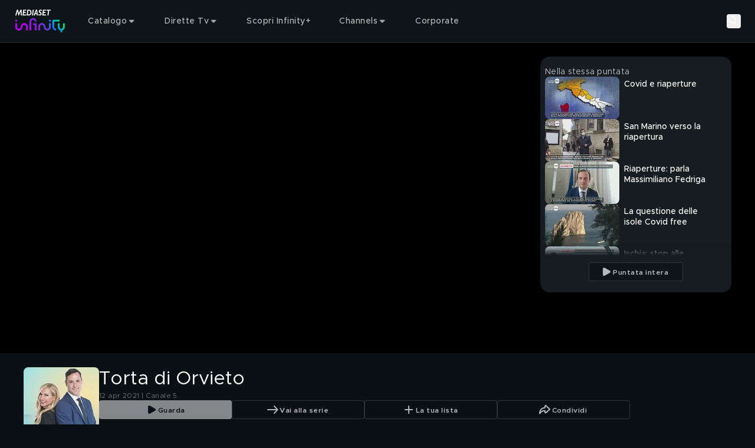

--- FILE ---
content_type: text/javascript
request_url: https://static3.mediasetplay.mediaset.it/assets/_next/static/chunks/449-c9b49c524df47ccf.js
body_size: 9311
content:
(self.webpackChunk_N_E=self.webpackChunk_N_E||[]).push([[449],{10363:(e,n,t)=>{"use strict";t.d(n,{Y:()=>S});var i=t(80319),r=t(88898),l=t(62398),s=t(68057),o=t(76497),a=t(70834),d=t(35452),c=t(41317),m=t(95231);t(63063);var v=t(81773),u=t(27946),h=t(51454),p=t(11561),g=t(84193);let x=e=>{let{section:n}=e,{__typename:t,id:r,resolverParams:l}=n;return r?(0,i.jsx)(p.RecommendedSectionClient,{id:r,resolverParams:l}):(g.R.warn({__typename:t,componentName:"RecommendedSection",id:r},"missing collection id"),(0,i.jsx)(i.Fragment,{}))},b=e=>{let{section:n}=e,{resolverType:t}=n;return t===m.Y.section.type.recommended?(0,i.jsx)(x,{section:n}):(g.R.warn({componentName:"PlaceholderSection",resolverType:t},"unknown section resolverType"),(0,i.jsx)(i.Fragment,{}))};var P=t(71317),f=t(72634),j=t(74676),y=t(89681);let C=e=>{var n;let{section:t}=e;if(!(null==t?void 0:t.collections)||0===t.collections.length)return g.R.warn({componentName:"SectionTab",section:t},"Missing collections"),(0,i.jsx)(i.Fragment,{});let r=(0,s.n)(t.link),l=null!=(n=null==t?void 0:t.id)?n:"";return(0,i.jsxs)("div",{className:P.paddingSlider,children:[(0,i.jsx)(f.z,{link:r,title:t.title}),(0,i.jsx)(y.Tabs,{sectionId:l,collections:t.collections}),(0,i.jsx)(j.SectionTabCollection,{initialCollection:(0,s.n)(t.collections[0]),sectionId:l})]})};var w=t(14988);let N=e=>{var n;let{area:t,isRightArea:r}=e,{pageData:{pageType:o}={}}=(0,c.S)().value;return null==(n=t.sections)?void 0:n.map((e,n)=>{switch(null==e?void 0:e.__typename){case"Section":var t,d,c;let m=(0,s.n)(e);if(null==(d=m.attributes)||null==(t=d.flags)?void 0:t.includes(a.un.Tab))return(0,i.jsx)(C,{section:m},(0,l.v)({index:n,item:m}));return null==(c=m.collections)?void 0:c.map((e,n)=>{var t,d,c;if(!e)return void g.R.warn({collection:e,componentName:"Area"},"invalid collection");let m=(0,s.n)(e),v=(0,s.n)(null==(t=m.itemsConnection)?void 0:t.pageInfo),p={...v,hasNextPage:(null==v?void 0:v.hasNextPage)||!1,previousCollectionItems:null==(c=m.itemsConnection)||null==(d=c.items)?void 0:d.length};return(0,i.jsx)(i.Fragment,{children:o===a.g6.Listing||o===a.g6.ListingUserlist?(0,i.jsx)(i.Fragment,{children:(0,i.jsx)(h.R,{collection:m,children:(0,i.jsx)(i.Fragment,{children:(null==v?void 0:v.hasNextPage)&&(0,i.jsx)(u.InfiniteScroll,{collectionId:m.id,collectionPageInfo:p})})})}):(0,i.jsx)(w.p,{isRightSideArea:r,collection:m})},(0,l.v)({index:n,item:m}))});case"PlaceholderSection":let v=(0,s.n)(e);return(0,i.jsx)(b,{section:v},(0,l.v)({index:n,item:v}));default:g.R.warn({__typename:e.__typename,componentName:"Area"},"Unknown section __typename");return}})};var L=t(57135),R=t(38551);let k=e=>{let{areas:n,bgColor:t,index:r}=e,l=n.at(0),o=n.at(1),d=o&&(e=>{var n;return(null==(n=e.sections)?void 0:n.some(e=>{var n;return"Section"===e.__typename&&(null==(n=(0,s.n)(e).collections)?void 0:n.some(e=>(0,L.Vs)({collection:(0,s.n)(e)})))}))||!1})(o),{pageData:{pageType:m}={}}=(0,c.S)().value,v=m===a.g6.Article;return(0,i.jsx)("div",{className:"relative",style:t?{background:t}:void 0,children:(0,i.jsxs)("div",{id:"".concat("area-container-with-sidebar","_").concat(r),"data-observe-resize":0===r,className:(0,R.A)("area-container area-container-with-sidebar",v&&"area-container-with-sidebar-article-page"),children:[l&&(0,i.jsx)("div",{className:"area-container-left-area",children:(0,i.jsx)(N,{area:l})}),d&&(0,i.jsx)("div",{className:"area-container-right-area",children:(0,i.jsx)(N,{area:o,isRightArea:!0})})]})})},_=e=>{let{areaContainer:n,index:t}=e,r=n.areas,{pageData:l}=(0,c.S)().value;if(!(null==r?void 0:r.length))return(0,i.jsx)(i.Fragment,{});let{layout:u,bgColor:h}=(0,s.n)(n.attributes)||{},{dataSource:p,referenceId:g,referenceType:x,contentRight:b}=l||{},P=(null==p?void 0:p.__typename)==="VideoItem",{channelRights:f}=P&&p||{},j=(0,o.OH)(n,{collection:{typename:"GenericCollection"},item:{resolverType:m.Y.item.type.player,typename:"PlaceholderItem"}}),y=(0,o.OH)(n,{collection:{typename:"GenericCollection"},item:{resolverType:m.Y.item.type.videoInfo,typename:"PlaceholderItem"}}),C=(0,o.OH)(n,{collection:{typename:"GenericCollection"},item:{resolverType:m.Y.item.type.movieInfo,typename:"PlaceholderItem"}}),w=P&&(y||C),L=w&&p.title||"",R=(x===a.ss.Video||x===a.ss.Movie)&&(y||C||j),_=w&&(0,d.ft)({itemImages:(0,s.n)(p.images),type:d.qG.imageHeaderPoster})||void 0,S=u===a.rR.MainWithSidebar?(0,i.jsx)(k,{index:t,areas:r,bgColor:_?void 0:h}):(0,i.jsx)("div",{className:"area-container",style:!_&&h?{background:h}:void 0,"data-observe-resize":0===t,children:r.map((e,n)=>(0,i.jsx)(N,{area:e},n))});return R?(0,i.jsx)(v.VideoPageLandingProvider,{altAttributeValue:L,channelRights:f,referenceId:g,itemImage:_,hasVideoPlayerItem:j,referenceType:x,contentRight:b,children:S}):S},S=e=>{var n;let{areaContainersConnection:t}=e;return(0,r.E)().set(!1),null==t||null==(n=t.areaContainers)?void 0:n.map((e,n)=>(0,i.jsx)(_,{areaContainer:(0,s.n)(e),index:n},(0,l.v)({index:n,item:e})))}},11561:(e,n,t)=>{"use strict";t.d(n,{RecommendedSectionClient:()=>P});var i=t(80319),r=t(86670),l=t(1115),s=t(57135),o=t(70834),a=t(11846),d=t(29675),c=t(18859),m=t(84193),v=t(41317),u=t(62398),h=t(95231),p=t(68057),g=t(6414),x=t(63063);let b=e=>{var n,t;let{section:s,showSkeleton:a,id:d}=e;if(s&&(null==s?void 0:s.__typename)!=="Section")return m.R.warn({__typename:null==s?void 0:s.__typename,componentName:"RecommendedSectionClient"},"unknown result1.__typename"),(0,i.jsx)(i.Fragment,{});let c=(0,p.n)(s),v=c&&!(null==c||null==(n=c.collections)?void 0:n.length);return(0,i.jsx)(i.Fragment,{children:!v&&(0,i.jsxs)(i.Fragment,{children:[a&&(0,i.jsx)(r.A,{template:o.T0.KeyframeNotext,slidesNumber:3,"data-cs-override-id":d}),!a&&(null==c||null==(t=c.collections)?void 0:t.map((e,n)=>{let t=(0,p.n)(e);return(0,i.jsx)(l.S,{collection:t},(0,u.v)({index:n,item:t}))}))]})})},P=e=>{let{id:n,resolverParams:t}=e,r=(0,x.useRef)(null),l=(0,g.W)({once:!0,ref:r}),{pageData:{pageType:m}={}}=(0,v.S)().value,{query:{data:{result1:u}={},isFetching:p,isUninitialized:P}}=(e=>{let{variables:n,skip:t}=e||{},i=(0,d.GV)(c.n3);return{query:(0,a.PD)({variables:n},{skip:t||!i||!n})}})({skip:m!==o.g6.Movie&&m!==o.g6.Video&&!l,variables:{id:n,resolverParams:(0,s.kt)(t),resolverType:h.Y.section.type.recommended}});return(0,i.jsx)("div",{ref:r,children:(0,i.jsx)(b,{section:u,showSkeleton:!l||p||P,id:n})})};P.displayName="RecommendedSectionClient"},14133:(e,n,t)=>{"use strict";t.d(n,{AresListingPage:()=>f});var i=t(80319),r=t(51454),l=t(86670),s=t(10363),o=t(41317),a=t(66270);let d=e=>{var n;let{areaContainersConnection:t,clientSeoContext:r}=e,{value:{pageData:l}}=(0,o.S)(),s=null!=r?r:null==l?void 0:l.seoContext,d=(0,a.CS)({areaContainersConnection:t,pageData:{...l,seoContext:s}});return null==d||null==(n=d.data)?void 0:n.map((e,n)=>(0,i.jsx)("script",{type:"application/ld+json",dangerouslySetInnerHTML:{__html:JSON.stringify(e)}},n))};var c=t(70834),m=t(9476),v=t(5140),u=t(68057);t(35452);let h={esp:{follow:!0,index:!0,"max-image-preview":"large","max-video-preview":-1},ita:{"max-image-preview":"large"}};var p=t(63063),g=t(19659),x=t(38856),b=t(81240),P=t(29675);let f=()=>{var e;let{pageData:{referenceId:n}={}}=(0,o.S)().value,t=(0,P.jL)(),{query:{data:a,isFetching:f,isUninitialized:j}}=(0,g.h)({skip:!n,variables:{id:n||""}}),y=(0,u.n)(null==a?void 0:a.getListingPage),{analyticsContext:C,areaContainersConnection:w,seoContext:N,url:L}=y||{};(e=>{let{seoContext:n,pageUrl:t}=e||{},i=(0,p.useRef)([]);(0,p.useLayoutEffect)(()=>{let e=function(e){let{icons:n={},clientSeoContext:t,pageUrl:i}=e,{value:{pageData:{ampUrl:r,seoContext:l,referenceId:s,referenceType:a,dataSource:d,canonicalUrl:p}={}}}=(0,o.S)();r&&(n.other={rel:"amphtml",url:r});let{metaTitle:g,socialTitle:x,metaDescription:b,socialImg:P}=t||l||{},f=(0,u.n)(P),{openGraphImage:j,twitterImage:y}=(0,v.F0)({socialImg:f});return{alternates:{canonical:i||p},description:b,icons:n,openGraph:{description:b||"",images:[{height:630,url:j,width:1200}],locale:"esp"===m.gD?"es_ES":"it_IT",siteName:"esp"===m.gD?m.Tc:m.hN,title:x||void 0,type:(0,v.TB)({dataSource:d,pathname:i||p,referenceType:a||c.ss.Webview}),url:i||p},other:{"app-reference-id":s||""},robots:h[m.gD],title:g,twitter:{card:"summary_large_image",creator:m.pu,description:b||"",images:[{url:y}],site:"esp"===m.gD?"@MedInfinityEs":"@medinfinityit",title:x||""}}}({clientSeoContext:n,pageUrl:t}),r=(0,v.jR)(e);return(null==e?void 0:e.title)&&(document.title=e.title.toString()),r.length&&r.forEach(e=>(0,v.Tm)(e,i)),()=>{i.current.forEach(e=>e.remove()),i.current=[]}},[n,t])})({pageUrl:L,seoContext:N});let R=(0,u.n)(w);return(0,p.useEffect)(()=>{t((0,b.wE)(null==y?void 0:y.title))},[t,null==y?void 0:y.title]),(0,x.K)({analyticsContext:C}),(0,i.jsx)(i.Fragment,{children:f||j?(0,i.jsx)("div",{className:"".concat(r.v," mb-96"),children:(0,i.jsx)(l.A,{id:(null==a||null==(e=a.getListingPage)?void 0:e.id)||"aresListingSkeleton",template:c.T0.KeyframeNotext,slidesNumber:3,layout:c.pR.Grid})}):(0,i.jsx)(i.Fragment,{children:R&&(0,i.jsxs)(i.Fragment,{children:[(0,i.jsx)(s.Y,{areaContainersConnection:R}),(0,i.jsx)(d,{areaContainersConnection:R,clientSeoContext:N})]})})})}},18020:(e,n,t)=>{"use strict";t.d(n,{MediasetInternationalProvider:()=>a});var i=t(69581),r=t(68656),l=t(87923),s=t(39960),o=t(63063);let a=e=>{let{children:n}=e,t=(0,l.A)(),a=(0,s.useRouter)();return(0,o.useEffect)(()=>{if(t){let e=(0,i.o)();if(!(null==e?void 0:e.value))return;let n=(0,r.oP)({url:null==e?void 0:e.value});n&&a.replace(n)}},[t,a]),n}},19659:(e,n,t)=>{"use strict";t.d(n,{h:()=>s});var i=t(51694),r=t(29675),l=t(18859);let s=e=>{let{variables:n,skip:t}=e||{},s=(0,r.GV)(l.n3);return{query:(0,i.h)({variables:n},{skip:t||!s||!n})}}},20881:(e,n,t)=>{"use strict";t.d(n,{ListingTextContainerClient:()=>l});var i=t(80319),r=t(63063);let l=e=>{let{children:n,isMobile:t}=e,[l,s]=(0,r.useState)(0),[o,a]=(0,r.useState)(null!=t&&t);return(0,r.useLayoutEffect)(()=>{if(t)return;let e=()=>{let e=document.getElementById("listing-page-items-container");e&&s((window.innerWidth-e.offsetWidth)/2),a(!0)};return e(),window.addEventListener("resize",e),()=>window.removeEventListener("resize",e)},[t]),(0,i.jsx)("div",{style:{marginLeft:l,marginRight:l,opacity:+!!o},className:"listing-text-container",children:n})}},44797:(e,n,t)=>{"use strict";t.d(n,{PurchasePage:()=>f});var i=t(80319),r=t(91003),l=t(42978),s=t(84193),o=t(47146);function a(e){let{dispatch:n,src:t,urlBack:i}=e;n((0,o.dZ)({homePageFallback:!0,src:t,title:"IFRAME PURCHASE OPTION",type:o.BG.personalArea,urlBack:i}))}var d=t(9065),c=t(70834),m=t(1283),v=t(84355),u=t(81240),h=t(50324),p=t(29675),g=t(18859),x=t(60229),b=t(39960),P=t(63063);let f=e=>{let{referenceType:n,referenceId:t}=e,f=(0,b.useRouter)(),j=(0,p.jL)(),y=(0,p.GV)(x.n2),C=(0,p.GV)(g.n3),{userInfo:{uid:w}={}}=(0,p.GV)(x.Qg)||{},N=(0,p.GV)(u.fx),{commerce:L}=(0,p.GV)(v.zg)||{},R=n===c.ss.Purchaseoption,k=n===c.ss.Purchasetvod,_=(0,m.d)();return(0,P.useEffect)(()=>{j((0,h.TA)(void 0))},[j]),(0,P.useEffect)(()=>{if(C){if(!y){j((0,o.i4)()),_().catch(()=>(0,d.o)({router:f,url:N}));return}if(t&&w){let e,{purchaseOptionUrl:i,purchaseTvodUrl:r}=(null==L?void 0:L.personalarea)||{};if(R&&i?e=i:k&&r&&(e=r),e){let i=function(e){let{url:n=window.location.href,uid:t}=e;try{let e=new URL(n),i=e.searchParams.get("context"),r=i?JSON.parse(decodeURIComponent(i)):void 0;if(!r||!(null==r?void 0:r.iFrameUrlBack))return;let l=new URL(r.iFrameUrlBack);for(let[n,t]of e.searchParams.entries())l.searchParams.append(n,t);return t&&l.searchParams.append("uid",encodeURIComponent(t)),l.toString()}catch(e){s.R.warn({error:e,functionName:"getUrlFromContext",url:n},"Error in parsing URL");return}}({uid:w});if(i){a({dispatch:j,src:i,urlBack:N}),s.R.debug({componentName:"PurchasePage",contextUrl:i,referenceId:t,referenceType:n,uid:w},"Open purchase iframe returning from pmCallback");return}!function(e){let{dispatch:n,referenceId:t,purchaseUrl:i,uid:r,urlBack:o}=e;s.R.debug({componentName:"PurchasePage",purchaseUrl:i,referenceId:t,uid:r},"Open PersonalArea IFrame");let d=i.replace("{channelsRights}",t).replace("{guid}",t);try{if(!d)throw Error("Invalid url: ".concat(i,", referenceId: ").concat(t));let e=(0,l.L)({uid:r,url:d});if(!e)throw Error("Failed to build personal area url with uid: ".concat(r," and url: ").concat(d));let c=new URL(e);c.searchParams.append("pmUrlBack",encodeURIComponent(window.location.href)),o&&c.searchParams.append("urlBack",encodeURIComponent(o));let m=c.toString();s.R.debug({functionName:"openPurchaseModal",src:m,urlBack:o}),a({dispatch:n,src:m,urlBack:o})}catch(e){s.R.error({error:e,functionName:"openPurchaseModal",purchaseUrl:i,referenceId:t,uid:r,urlBack:o})}}({dispatch:j,purchaseUrl:e,referenceId:t,uid:w,urlBack:N});return}s.R.error({commerceConfig:L,componentName:"PurchasePage",referenceType:n},"Fail to open PersonalArea Iframe, unmatched path or missing commerce config");return}s.R.error({componentName:"PurchasePage",referenceId:t,referenceType:n,uid:w},"Fail to open PersonalArea Iframe, missing referenceId or uid")}},[L,j,y,C,R,k,_,t,n,f,w,N]),(0,P.useEffect)(()=>()=>{(R||k)&&j((0,o.i4)())},[j,R,k]),(0,i.jsx)(r.a,{})}},44863:(e,n,t)=>{"use strict";t.d(n,{ListingCollectionClient:()=>u});var i=t(80319),r=t(1115),l=t(91003),s=t(57135),o=t(19659),a=t(68781),d=t(29675),c=t(68057),m=t(63063),v=t(91001);let u=e=>{let{referenceId:n,filters:t,sorts:u,isMobile:h,children:p}=e,g=(0,d.GV)(a.S$),x=(0,d.GV)(a.NZ),{query:{data:b,isFetching:P}}=(0,o.h)({skip:!n||!g&&!x,variables:{filter:null==g?void 0:g.id,id:n||"",sort:null==x?void 0:x.id}}),f=(0,c.n)(null==b?void 0:b.getListingPage),j=(0,c.n)(null==f?void 0:f.areaContainersConnection),y=(0,m.useMemo)(()=>(0,s.vS)(j),[j]),C=y.length>0&&!P;return(0,i.jsxs)("div",{className:"space-y-4",children:[(0,i.jsx)(v.c,{sorts:u,filters:t,isMobile:h}),g||x?(0,i.jsxs)(i.Fragment,{children:[C&&(0,i.jsx)(r.S,{collection:y[0]}),!C&&(0,i.jsx)(l.a,{variant:"transparent"})]}):p]})}},51449:(e,n,t)=>{Promise.resolve().then(t.bind(t,90025)),Promise.resolve().then(t.t.bind(t,39463,23)),Promise.resolve().then(t.t.bind(t,59683,23)),Promise.resolve().then(t.bind(t,69111)),Promise.resolve().then(t.bind(t,1793)),Promise.resolve().then(t.bind(t,11223)),Promise.resolve().then(t.bind(t,85977)),Promise.resolve().then(t.bind(t,31163)),Promise.resolve().then(t.bind(t,71317)),Promise.resolve().then(t.bind(t,45429)),Promise.resolve().then(t.bind(t,98485)),Promise.resolve().then(t.bind(t,80320)),Promise.resolve().then(t.bind(t,62255)),Promise.resolve().then(t.bind(t,13839)),Promise.resolve().then(t.bind(t,85969)),Promise.resolve().then(t.bind(t,31484)),Promise.resolve().then(t.bind(t,89695)),Promise.resolve().then(t.bind(t,35565)),Promise.resolve().then(t.bind(t,23281)),Promise.resolve().then(t.bind(t,27642)),Promise.resolve().then(t.bind(t,91697)),Promise.resolve().then(t.bind(t,46590)),Promise.resolve().then(t.bind(t,68548)),Promise.resolve().then(t.bind(t,27946)),Promise.resolve().then(t.bind(t,34906)),Promise.resolve().then(t.bind(t,66303)),Promise.resolve().then(t.bind(t,44863)),Promise.resolve().then(t.bind(t,20881)),Promise.resolve().then(t.bind(t,97712)),Promise.resolve().then(t.bind(t,33937)),Promise.resolve().then(t.bind(t,58256)),Promise.resolve().then(t.bind(t,84189)),Promise.resolve().then(t.bind(t,22459)),Promise.resolve().then(t.bind(t,91423)),Promise.resolve().then(t.bind(t,85013)),Promise.resolve().then(t.bind(t,53586)),Promise.resolve().then(t.bind(t,44072)),Promise.resolve().then(t.bind(t,48429)),Promise.resolve().then(t.bind(t,5490)),Promise.resolve().then(t.bind(t,85438)),Promise.resolve().then(t.bind(t,60561)),Promise.resolve().then(t.bind(t,25641)),Promise.resolve().then(t.bind(t,65861)),Promise.resolve().then(t.bind(t,17050)),Promise.resolve().then(t.bind(t,76948)),Promise.resolve().then(t.bind(t,18020)),Promise.resolve().then(t.bind(t,81773)),Promise.resolve().then(t.bind(t,93270)),Promise.resolve().then(t.bind(t,64321)),Promise.resolve().then(t.bind(t,17227)),Promise.resolve().then(t.bind(t,11242)),Promise.resolve().then(t.bind(t,4390)),Promise.resolve().then(t.bind(t,26423)),Promise.resolve().then(t.bind(t,75835)),Promise.resolve().then(t.bind(t,40301)),Promise.resolve().then(t.bind(t,84898)),Promise.resolve().then(t.bind(t,40762)),Promise.resolve().then(t.bind(t,89258)),Promise.resolve().then(t.bind(t,64181)),Promise.resolve().then(t.bind(t,80747)),Promise.resolve().then(t.bind(t,40442)),Promise.resolve().then(t.bind(t,14133)),Promise.resolve().then(t.bind(t,41045)),Promise.resolve().then(t.bind(t,79152)),Promise.resolve().then(t.bind(t,9439)),Promise.resolve().then(t.bind(t,92521)),Promise.resolve().then(t.bind(t,74958)),Promise.resolve().then(t.bind(t,89428)),Promise.resolve().then(t.bind(t,2823)),Promise.resolve().then(t.bind(t,57766)),Promise.resolve().then(t.bind(t,36249)),Promise.resolve().then(t.bind(t,57126)),Promise.resolve().then(t.bind(t,39691)),Promise.resolve().then(t.bind(t,66520)),Promise.resolve().then(t.bind(t,22181)),Promise.resolve().then(t.bind(t,20351)),Promise.resolve().then(t.bind(t,44797)),Promise.resolve().then(t.bind(t,11561)),Promise.resolve().then(t.bind(t,2405)),Promise.resolve().then(t.bind(t,35644)),Promise.resolve().then(t.bind(t,56894)),Promise.resolve().then(t.bind(t,52231)),Promise.resolve().then(t.bind(t,74676)),Promise.resolve().then(t.bind(t,89681)),Promise.resolve().then(t.bind(t,14210)),Promise.resolve().then(t.bind(t,8087)),Promise.resolve().then(t.bind(t,96673)),Promise.resolve().then(t.bind(t,97382)),Promise.resolve().then(t.bind(t,86179)),Promise.resolve().then(t.bind(t,73557)),Promise.resolve().then(t.bind(t,82238)),Promise.resolve().then(t.bind(t,9081)),Promise.resolve().then(t.bind(t,4685)),Promise.resolve().then(t.bind(t,33999)),Promise.resolve().then(t.bind(t,30707)),Promise.resolve().then(t.bind(t,41779)),Promise.resolve().then(t.bind(t,19940)),Promise.resolve().then(t.bind(t,84593)),Promise.resolve().then(t.bind(t,13806)),Promise.resolve().then(t.bind(t,59947)),Promise.resolve().then(t.bind(t,28804)),Promise.resolve().then(t.bind(t,73313)),Promise.resolve().then(t.bind(t,60316))},51454:(e,n,t)=>{"use strict";t.d(n,{R:()=>P,v:()=>b});var i=t(80319),r=t(98485),l=t(64417),s=t(14988),o=t(29689),a=t(70834),d=t(52508),c=t(35452),m=t(41317),v=t(68057),u=t(38551);t(63063);var h=t(31611),p=t(44863),g=t(20881),x=t(97712);let b="pt-6 md:pt-24 xl:pt-28",P=e=>{let{collection:n,children:t}=e,{title:P,description:f,images:j}=n,{isMobile:y,pageData:{pageType:C,referenceId:w,metadata:N}={}}=(0,m.S)().value,L=N&&(0,v.n)(N.colorSchema),R=P||f,k=(0,v.n)(j),_=(0,c.ft)({itemImages:k,type:c.qG.editorialImageListingCover}),{listingCollection:{image:{width:S,height:I}}}=o.i,F="filters"in n?n.filters:void 0,T="sorts"in n?n.sorts:void 0,A=F&&F.length>0||T&&T.length>0;return(0,i.jsxs)("div",{className:"relative",children:[_&&(0,i.jsxs)("div",{className:(0,u.A)("listing-cover-background",!R&&!L&&"listing-margin-bottom-class"),children:[(0,i.jsx)(h.w,{itemImage:_,height:I,width:S,className:"absolute size-full h-listing-collection-s object-cover md:h-listing-collection-m xl:h-listing-collection-xl"}),(0,i.jsx)("div",{className:"listing-cover-mask h-listing-collection-s md:h-listing-collection-m xl:h-listing-collection-xl"}),R&&(0,i.jsxs)(g.ListingTextContainerClient,{isMobile:y,children:[P&&(0,i.jsx)("div",{className:"mb-8 flex text-default-text-color",children:(0,i.jsx)(l.o,{variant:"headline-3",className:"line-clamp-3 w-0 grow",children:P})}),f&&(0,i.jsx)("div",{className:"mb-6 flex",children:(0,i.jsx)("div",{className:"w-0 grow text-default-text-color",children:(0,i.jsx)(r.ClampedDescription,{lineClampClass:"line-clamp-5 md:line-clamp-3",dictionary:{showLess:"(".concat(d.R.t("key_show_less"),")"),showMore:"(".concat(d.R.t("key_show_more").toLowerCase(),")")},toggleTypography:{className:"md:mb-6 my-2",htmlTag:"p",opacity:"low",variant:"caption"},children:(0,i.jsx)(l.o,{variant:"headline-5",opacity:"medium",children:f})})})})]})]}),C===a.g6.ListingUserlist?(0,i.jsx)(x.ListingUserlistWrapper,{isMobile:y,title:P,children:(0,i.jsx)(s.p,{collection:n,children:t})}):(0,i.jsx)("div",{className:(0,u.A)("listing-collection-content",!_&&b),children:(0,i.jsxs)("div",{id:"listing-page-items-container",className:"relative mx-auto inline max-md:w-full",children:[!_&&P&&(0,i.jsx)("div",{className:(0,u.A)("mb-8 flex max-md:px-4 xl:mb-10"),children:(0,i.jsx)(l.o,{variant:"headline-3",className:"line-clamp-3 w-0 grow",children:P})}),!_&&f&&(0,i.jsx)("div",{className:"mb-6 flex max-md:px-4",children:(0,i.jsx)("div",{className:"w-0 grow",children:(0,i.jsx)(r.ClampedDescription,{lineClampClass:"line-clamp-5 md:line-clamp-3",dictionary:{showLess:"(".concat(d.R.t("key_show_less"),")"),showMore:"(".concat(d.R.t("key_show_more").toLowerCase(),")")},toggleTypography:{className:"md:mb-6 my-2",htmlTag:"p",opacity:"low",variant:"caption"},children:(0,i.jsx)(l.o,{variant:"headline-5",opacity:"medium",children:f})})})}),A?(0,i.jsx)(i.Fragment,{children:(0,i.jsx)(p.ListingCollectionClient,{sorts:T,filters:F,isMobile:y,referenceId:w,children:(0,i.jsx)(s.p,{collection:n,children:t})})}):(0,i.jsx)(s.p,{collection:n,children:t})]})})]})}},51564:(e,n,t)=>{"use strict";t.d(n,{q:()=>v});var i=t(80319),r=t(62255),l=t(87335),s=t(63063);let o=e=>{let{size:n=24,color:t,useDefaultVariant:r,className:s}=e,o=(0,l.n)(t,r);return(0,i.jsx)("svg",{width:n,height:n,viewBox:"0 0 24 24",fill:"none",xmlns:"http://www.w3.org/2000/svg",className:s,children:(0,i.jsxs)("g",{opacity:"0.7",children:[(0,i.jsx)("path",{fillRule:"evenodd",clipRule:"evenodd",d:"M7.95933 12.2487L7 17.0001L11.752 16.0421L23.0007 4.79407L19.2073 1.00073L7.95933 12.2487ZM11.094 14.8141L8.706 15.2967L9.18667 12.9074L11.094 14.8141ZM12.0367 13.8714L21.1147 4.79273L19.2073 2.88607L18.2893 3.80407L20.1867 5.7014L19.244 6.64407L17.3467 4.74673L10.13 11.9641L12.0367 13.8714Z",fill:o}),(0,i.jsx)("path",{d:"M21 10.603V10.603V18.1579C21 19.7275 19.7912 21 18.3 21H5.7C4.20883 21 3 19.7275 3 18.1579V5.84211C3 4.27245 4.20883 3 5.7 3H13.7222V3",stroke:o,strokeWidth:"2"})]})})};var a=t(12038),d=t(52508),c=t(87602),m=t(29675);let v=()=>{let e=(0,m.jL)(),n=(0,m.GV)(c.ke),{removeAllItems:t}=(0,a.QB)({}),l=(0,s.useCallback)(()=>{e((0,c.k7)(!n))},[e,n]);return(0,i.jsx)("div",{className:"flex justify-end gap-x-4 px-4 pb-2 pt-6",children:n?(0,i.jsxs)(i.Fragment,{children:[(0,i.jsx)(r.BaseButton,{onClick:t,className:"w-full",variant:"tertiary",children:d.R.t("key_delete_all")}),(0,i.jsx)(r.BaseButton,{onClick:l,className:"w-full",variant:"tertiary",children:d.R.t("key_cancel")})]}):(0,i.jsx)(r.BaseButton,{onClick:l,variant:"tertiary",iconLeft:(0,i.jsx)(o,{}),children:d.R.t("key_edit")})})}},65861:(e,n,t)=>{"use strict";t.d(n,{KidsProviderClient:()=>o});var i=t(80319),r=t(9476),l=t(70834),s=t(39960);let o=e=>{let{referenceType:n,kidsContent:t}=e,o=(0,s.usePathname)(),a=(0,s.useRouter)();return n===l.ss.Homepage&&o!==r.Fy?(a.replace(r.Fy),(0,i.jsx)(i.Fragment,{})):t}},73557:(e,n,t)=>{"use strict";t.d(n,{UserlistPageClient:()=>j});var i=t(80319),r=t(85977),l=t(64417),s=t(91003),o=t(10363),a=t(76497),d=t(45195),c=t(29675),m=t(18859),v=t(38856),u=t(46828),h=t(52508),p=t(41317),g=t(87602),x=t(68057),b=t(60229),P=t(63063),f=t(51564);let j=()=>{var e;let{pageData:{referenceId:n}={}}=(0,p.S)().value,t=(0,c.GV)(b.n2),j=(0,c.GV)(m.n3),{data:{activeTVOD:y}={}}=(0,u.u)(),C=(0,c.jL)(),w=(0,P.useMemo)(()=>null==y?void 0:y.map(e=>e.tvodGuid),[y]),{query:{data:{getUserlistPage:N}={},isFetching:L}}=(e=>{let{variables:n,skip:t}=e||{},i=(0,c.GV)(m.n3);return{query:(0,d.w)({variables:n},{skip:t||!i||!n})}})({skip:!n||!t||!w,variables:{id:n||"",tvodGuids:w}}),{analyticsContext:R,areaContainersConnection:k}=(0,x.n)(N)||{},{isMobile:_}=(0,p.S)().value,S=(0,x.n)(k),I=null==S||null==(e=S.areaContainers)?void 0:e.some(e=>(0,a.OH)(e,{collection:{typename:"UserlistCollection"}}));return(0,P.useEffect)(()=>()=>{C((0,g.k7)(!1))},[C]),(0,v.K)({analyticsContext:R}),(0,i.jsx)(i.Fragment,{children:j&&!L?(0,i.jsx)(i.Fragment,{children:t?S&&(0,i.jsxs)(i.Fragment,{children:[I&&_&&(0,i.jsx)(f.q,{}),(0,i.jsx)(o.Y,{areaContainersConnection:S})]}):(0,i.jsxs)("div",{className:"mx-auto flex h-[545px] max-w-[532px] flex-col items-center justify-center gap-y-8 pt-[88px] text-center md:mt-[112px] md:h-[443px]",children:[(0,i.jsx)(l.o,{variant:"headline-7",children:h.R.t("key_signup_title")}),(0,i.jsx)(l.o,{variant:"body-1",opacity:"medium",children:h.R.t("key_signup_description")}),(0,i.jsx)("div",{className:"mt-2",children:(0,i.jsx)(r.LoginButton,{variant:"primary",label:h.R.t("key_access")})})]})}):(0,i.jsx)(s.a,{})})}},74676:(e,n,t)=>{"use strict";t.d(n,{SectionTabCollection:()=>o});var i=t(80319),r=t(14988),l=t(37722),s=t(29675);let o=e=>{let{initialCollection:n,sectionId:t}=e,o=(0,s.GV)(e=>(0,l.HE)(e,t));return(0,i.jsx)(r.p,{collection:o||n})}},76497:(e,n,t)=>{"use strict";t.d(n,{OH:()=>r}),t(57135),t(35452);var i=t(68057);let r=(e,n)=>{var t;return!!(null==(t=((e,n)=>{var t;let{item:r}=n,l=((e,n)=>{let{collection:t}=n,r=(0,i.n)(e.areas);if(null==r?void 0:r.length)for(let e of r){var l,s;if(null==(l=e.sections)?void 0:l.length)for(let n of e.sections){if("Section"!==n.__typename)continue;let e=null==(s=(0,i.n)(n).collections)?void 0:s.find(e=>e.__typename===t.typename);if(e)return(0,i.n)(e)}}})(e,n),s=(0,i.n)(null==l||null==(t=l.itemsConnection)?void 0:t.items)||void 0;return{collection:l,items:r?null==s?void 0:s.filter(e=>{let n=e.__typename===r.typename;return n&&r.resolverType&&"resolverType"in e?e.resolverType===r.resolverType:n}):s}})(e,n).items)?void 0:t.length)}},76948:(e,n,t)=>{"use strict";t.d(n,{LandingPageProvider:()=>u});var i=t(80319),r=t(91003),l=t(9065),s=t(46828),o=t(29675),a=t(26393),d=t(68057),c=t(18859),m=t(39960),v=t(63063);let u=e=>{let{children:n,landingContent:t,reactivationContent:u,requiredChannelRight:h,hasComponents:p,hasLandingComponents:g,hasReactivationComponents:x,subscribedCtaLink:b,optionItem:P}=e,f=(0,m.useRouter)(),j=(0,o.GV)(c.n3),{data:{channelRightsStatus:y={}}={},isFetching:C}=(0,s.u)(),w=(0,a.ZV)({channelRight:h,channelRightsStatus:y,hasReactivationComponents:x}),N=!(null==y?void 0:y[h])||(0,a.hq)({channelRight:h,channelRightsStatus:y}),L=!j||C,R=(0,d.n)(null==P?void 0:P.landingCtaLink),k=!L&&(N&&!g||w&&!x)&&!!(null==R?void 0:R.value),_=!N&&!p&&!x&&!!(null==b?void 0:b.value);return((0,v.useEffect)(()=>{_&&(0,l.o)({router:f,url:b.value})},[f,null==b?void 0:b.value,_]),(0,v.useEffect)(()=>{k&&(0,l.o)({router:f,url:R.value})},[null==R?void 0:R.value,k,f]),w)?(0,i.jsxs)(i.Fragment,{children:[u,L&&(0,i.jsx)(r.a,{})]}):N?(0,i.jsxs)(i.Fragment,{children:[t,L&&(0,i.jsx)(r.a,{})]}):L?(0,i.jsx)(r.a,{}):(0,i.jsx)(i.Fragment,{children:n})}},81773:(e,n,t)=>{"use strict";t.d(n,{VideoPageLandingProvider:()=>b});var i=t(80319),r=t(31611),l=t(29689),s=t(72071);let o=e=>{let{altAttributeValue:n,itemImage:t}=e;return(0,i.jsxs)("div",{className:"absolute top-0 -z-1 w-full",children:[(0,i.jsx)(r.w,{alt:n,role:s.e,className:"size-full object-cover object-center",itemImage:t,height:l.i.areaContainerBackground.height,width:l.i.areaContainerBackground.width,lazy:!1}),(0,i.jsx)("div",{className:"area-container-background-cover-mask"})]})};var a=t(68403),d=t(29675),c=t(52115),m=t(63063),v=t(70834),u=t(46828),h=t(26393),p=t(18859),g=t(60229),x=t(47363);let b=e=>{let{altAttributeValue:n,referenceId:t,channelRights:r,itemImage:l,hasVideoPlayerItem:s,children:b,referenceType:P,contentRight:f={}}=e,j=(0,d.jL)(),y=(e=>{let{channelRights:n,contentRight:t,referenceId:i,referenceType:r}=e,{isAVOD:l}=t||{},s=r===v.ss.Video,o=(0,d.GV)(x.Xl),a=l?c.i.AUTOPLAY:o,b=(0,d.jL)(),{isLoading:P,userHasChannelRights:f}=(e=>{let{channelRights:n,contentRight:t,referenceId:i}=e,{isAVOD:r,isTVOD:l}=t||{},{data:s}=(0,u.u)(),o=(0,d.GV)(g.n2),a=(0,d.GV)(p.n3),{activeTVOD:c,channelRightsStatus:v}=s||{};return{isLoading:!a||o&&!s,userHasChannelRights:(0,m.useCallback)(()=>{if(r||l&&i&&(null==c?void 0:c.find(e=>e.tvodGuid===i)))return!0;if(v&&Object.keys(v).length>0){var e;return null!=(e=null==n?void 0:n.some(e=>{let n=v[e];return(0,h.JT)({channelRight:n})}))&&e}return!1},[r,l,i,c,n,v])}})({channelRights:n,contentRight:t,referenceId:i});return(0,m.useEffect)(()=>{let e=f();b((0,x.CK)(e)),(l||s)&&e&&b((0,x.zo)(c.i.AUTOPLAY))},[s,l,b,f]),(0,m.useEffect)(()=>{b((0,x.i_)(P))},[P,b]),(0,m.useEffect)(()=>()=>{b((0,x.zo)(c.i.LANDING))},[b]),a})({channelRights:r,contentRight:f,referenceId:t,referenceType:P});switch((0,m.useEffect)(()=>{j((0,a.BM)(y===c.i.AUTOPLAY))},[j,y]),y){case c.i.AUTOPLAY:return b;case c.i.LANDING:default:if(s)return(0,i.jsx)(i.Fragment,{});if(!l)return b;return(0,i.jsxs)("div",{className:"relative pb-4 pt-40 md:pt-[220px]",children:[(0,i.jsx)(o,{altAttributeValue:n,itemImage:l}),b]})}}},89681:(e,n,t)=>{"use strict";t.d(n,{Tabs:()=>m});var i=t(80319),r=t(64417),l=t(37722),s=t(29675),o=t(63063);let a=(0,o.memo)(e=>{var n;let{collection:t,isActive:a,sectionId:d}=e,c=(0,s.jL)(),m=(0,o.useCallback)(()=>{c((0,l.f5)({collection:t,sectionId:d}))},[c,t,d]);return(0,i.jsx)("button",{className:"relative flex h-8 items-center px-4 hover:backdrop-brightness-90 md:h-12 md:px-6",onClick:m,children:(0,i.jsxs)(r.o,{variant:"button",children:[null==(n=t.title)?void 0:n.toUpperCase(),a&&(0,i.jsx)("span",{className:"absolute bottom-0 left-0 h-0.5 w-full bg-primary"})]})})});var d=t(62398),c=t(68057);let m=e=>{let{collections:n,sectionId:t}=e,r=(0,s.GV)(e=>(0,l.HE)(e,t)),o=null==n?void 0:n.map((e,n)=>{let l=(0,c.n)(e),s=r?r.id===l.id:0===n;return(0,i.jsx)(a,{collection:l,isActive:s,sectionId:t},(0,d.v)({index:n,item:l}))});return(0,i.jsx)("div",{className:"ulCarousel flex gap-x-4 overflow-y-auto pb-2 md:gap-x-2",children:o})}},97712:(e,n,t)=>{"use strict";t.d(n,{ListingUserlistWrapper:()=>c});var i=t(80319),r=t(51564),l=t(43043),s=t(87602),o=t(29675),a=t(38551),d=t(63063);let c=e=>{let{children:n,isMobile:t}=e,c=(0,o.jL)(),{data:m}=(0,l.B)(),v=((null==m?void 0:m.entries)||[]).length>0&&t;return(0,d.useEffect)(()=>()=>{c((0,s.k7)(!1))},[c]),(0,i.jsxs)(i.Fragment,{children:[v&&(0,i.jsx)(r.q,{}),(0,i.jsx)("div",{className:(0,a.A)("common-padding-x py-6 md:pb-8 xl:pb-10 xl:pt-8",!t&&"mt-16"),children:n})]})}}}]);